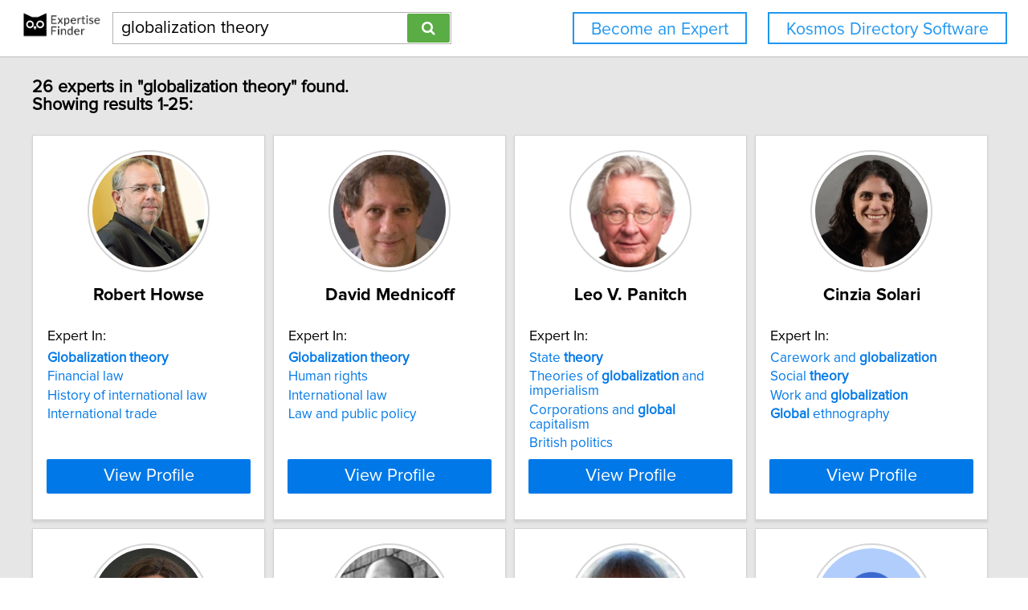

--- FILE ---
content_type: text/html; charset=utf-8
request_url: https://network.expertisefinder.com/search-experts?query=globalization+theory
body_size: 8854
content:

<!DOCTYPE html>
<html lang="en">
<head profile="http://www.w3.org/2005/10/profile">
<link rel="shortcut icon" href="/static/img/expertisefinder.ico"/>
<!--[if IE]>
<meta http-equiv="X-UA-Compatible" content="IE=edge,chrome=1"/>
<![endif]-->
<meta http-equiv="Content-Type" content="text/html; charset=utf-8"/>
<meta name="author" content="Expertise Finder"/>
<meta name="copyright" content="Copyright Expertise Finder"/>

<title>26 Experts In "globalization theory" &bull; Expertise Finder Network</title>



<meta name="robots" content="INDEX, FOLLOW, NOARCHIVE, NOODP, NOYDIR"/>

<meta name="description" content="Search 30,000 expert sources with subject matter expertise in seconds. Built by and for a journalist. NY Times journalists to freelancers trust our network."/>


<script src="//ajax.googleapis.com/ajax/libs/jquery/2.1.1/jquery.min.js"></script>

<script src="//cdnjs.cloudflare.com/ajax/libs/underscore.js/1.7.0/underscore-min.js"></script>
<script src="/static/js/typeahead.bundle.min.js"></script>
<script src="/static/js/jquery.mark.min.js" charset="UTF-8"></script>
<link rel="stylesheet" href="/static/css/pure-min.css">
<!--[if lte IE 8]>
<link rel="stylesheet" href="/static/css/grids-responsive-old-ie-min.css">
<![endif]-->
<!--[if gt IE 8]><!-->
<link rel="stylesheet" href="/static/css/grids-responsive-min.css">
<!--<![endif]-->
<link href="//maxcdn.bootstrapcdn.com/font-awesome/4.2.0/css/font-awesome.min.css" rel="stylesheet">
<meta name="viewport" content="width=device-width, initial-scale=1">
<style type="text/css">
@charset "utf-8";

@font-face
{
    font-family: 'proxima-reg';
    src: url('/static/fonts/proxima_nova_regular.otf') format('opentype');
}
@font-face
{
    font-family: 'proxima-italic';
    src: url('/static/fonts/proxima_nova_italic.otf') format('opentype');
}
@font-face
{
    font-family: 'proxima-bold';
    src: url('/static/fonts/proxima_nova_bold.otf') format('opentype');
}

*
{
    -webkit-font-smoothing: antialiased;
    -moz-font-smoothing: antialiased;
    padding: 0;
    margin: 0;
    font-family: 'proxima-reg', sans-serif;
}

html, body
{
    height: 100%;
    width: 100%;
    font-size: 100%;
}

html, body, p, div, button, input, select, textarea, .pure-g [class *= "pure-u"]
{
    font-family: 'proxima-reg', sans-serif;
    font-size: 18px;
}

.notxtstyle
{
    text-decoration: none;
}

.bold
{
    font-family: 'proxima-bold', sans-serif;
}

.italic
{
    font-family: 'proxima-italic', sans-serif;
}

.rf
{
    float: right;
}

.lf
{
    float: left;
}

.clear
{
    clear: both;
}

.error
{
    color: red;
}

.blockify 
{
    display: block;
}

.iblockify 
{
    display: inline-block;
}

#globalwrapper
{
    background-color: #E6E6E6;
    min-height: 100%;
    height: auto !important;
    height: 100%;
}

.grayBorderedBox
{
    background-color: white;
    border: 1px solid #d3d3d3;
    -moz-box-shadow: 0 3px 3px rgba(0, 0, 0, 0.09);
    -webkit-box-shadow: 0 3px 3px rgba(0, 0, 0, 0.09);
    box-shadow: 0 3px 3px rgba(0, 0, 0, 0.09);
    border-collapse: separate;
}
</style>
<script async src="https://www.googletagmanager.com/gtag/js?id=UA-54415817-1"></script>
<script>
  window.dataLayer = window.dataLayer || [];
  function gtag(){dataLayer.push(arguments);}
  gtag('js', new Date());

  gtag('config', 'UA-54415817-1');
</script>


<style type="text/css">
#mainHeader
{
    background-color: white; 
    padding: 15px 0; 
    position: fixed; 
    left: 0; 
    right: 0; 
    top: 0; 
    z-index: 1030; 
    border-bottom: 2px solid #d3d3d3;
}

.activeSettingsBtn, .settingsBtn
{
    content: "";
    height: 5px; 
    width: 30px;
    float: left;
    margin: 6px 10px;
    display: inline-block;
    cursor: pointer;
}

.activeSettingsBtn
{
    border-top: 5px solid #0078E7; 
    border-bottom: 15px double #0078E7; 
}

.settingsBtn
{
    border-top: 5px solid black; 
    border-bottom: 15px double black; 
}

#settingsMenu
{
    position: fixed;
    z-index: 2000;
    -webkit-transition: left 0.5s ease-in-out;
    -moz-transition: left 0.5s ease-in-out;
    -o-transition: left 0.5s ease-in-out;
    transition: left 0.5s ease-in-out;
    top: -999px;
    left: -999px;
}

.txt-nav-btn, .icon-nav-btn
{
    margin: 0 1% 0 0;
    float: right;
}

.txt-nav-btn
{
    min-width: 6%;
}

.outline-btn
{
    background-color: white;
    color: #1F96F0;
    border: 2px solid #1F96F0;
    display: inline-block;
    line-height: 40px;
    white-space: nowrap;
    text-align: center;
    cursor: pointer;
    text-decoration: none;
    padding: 0 1em;
    -webkit-transition: background-color 0.3s ease;
    -o-transition: background-color 0.3s ease;
    transition: background-color 0.3s ease;
}

.outline-btn:hover
{
    background-color: #1F96F0;
    color: white;
}

#logoHolder
{
    margin: 0 0 0 2%;
    float: left;
}

#searchholder
{
    width: 33%;
    display: inline-block;
    margin: 0 0 0 1%;
}

nav form 
{
    display: inline-block;
    position: relative;
    width: 100%;
}

nav form input 
{
    outline: none;
}

nav form input[type="text"] 
{
    -moz-box-sizing: border-box;
    -webkit-box-sizing: border-box;
    box-sizing: border-box;
    height: 40px;
    border: 1px solid rgba(0,0,0,0.3);
    width: 100%;
    padding: 3px 65px 3px 10px;
    -webkit-transition: border-color 1s ease; 
    -moz-transition: border-color 1s ease; 
    -o-transition: border-color 1s ease; 
    transition: border-color 1s ease;
}

#searchBtn
{
    -moz-box-sizing: border-box;
    -webkit-box-sizing: border-box;
    box-sizing: border-box;
    height: 36px;
    position: absolute;
    right: 2px;
    top: 2px;
    z-index: 9000;
    background-color: #5AAC44;
}

footer
{
    background-color: white; 
    padding: 15px 2%; 
    margin: 0; 
    border-top: 2px solid #d3d3d3;
}

#orgAddress, #poweredBy
{
    font-size: 15px;
    margin: 0;
    padding: 0;
}

#orgAddress
{
    float: left;
}

#poweredBy
{
    float: right;
    text-align: center;
}

.twitter-typeahead {
    display: block !important;
    position: relative !important;
    padding: 0 !important;
    width: 100%;
}

.typeahead 
{
    background-color: #fff;
    -moz-box-sizing: border-box !important;
    -webkit-box-sizing: border-box !important;
    box-sizing: border-box !important;
    font-size: 1.2em !important;
    min-height: 40px;
    border: 1px solid rgba(0,0,0,0.3);
    width: 100% !important;
    padding: 3px 65px 3px 10px !important;
    -webkit-transition: border-color 1s ease !important; 
    -moz-transition: border-color 1s ease !important; 
    -o-transition: border-color 1s ease !important; 
    transition: border-color 1s ease !important;
    outline: none !important;
}

.tt-menu 
{
    -moz-box-sizing: border-box;
    -webkit-box-sizing: border-box;
    box-sizing: border-box;
    width: 100%;
    margin: 0;
    padding: 0;
    background-color: #fff;
    border: 1px solid rgba(0,0,0,0.3);
    -webkit-box-shadow: 0 5px 10px rgba(0,0,0,0.2);
    -moz-box-shadow: 0 5px 10px rgba(0,0,0,0.2);
    box-shadow: 0 5px 10px rgba(0,0,0,0.2);
}

.tt-suggestion 
{
    padding: 3px 65px 3px 10px;
    font-size: 1.2em;
    line-height: 25px;
    text-align: left;
}

.tt-suggestion:hover 
{
    cursor: pointer;
    color: #fff;
    background-color: #0078E7;
}

.tt-suggestion.tt-cursor 
{
    color: #fff;
    background-color: #0078E7;
}

.tt-suggestion p 
{
    margin: 0;
}

@media only screen and (max-width: 768px) {
    .txt-nav-btn, .icon-nav-btn
    {
        margin: 0 15px 0 0;
    }

    .txt-nav-btn
    {
        width: 140px;
    }

    .icon-nav-btn
    {
        width: 40px;
    }

    #searchholder, #logoHolder
    {
        display: block;
        width: 100%;
    }

    #logoHolder 
    {
        margin: 0 auto 10px auto;
    }

    #logoHolder a
    {
        text-align: center;
    }

    #logoHolder a img 
    {
        margin-top: 0 !important;
    }

    #searchholder > div
    {
        clear: both;
        text-align: center;
    }

    #searchholder form 
    {
        width: 300px;
    }

    #searchholder form input[type="text"] 
    {
        width: 250px;
    }

    footer 
    {
        padding: 15px; 
    }

    #orgAddress, #poweredBy
    {
        display: block;
        width: 100%;
    }

    #orgAddress
    {
        padding: 0 0 30px 0;
    }

    .typeahead 
    {
        background-color: #fff;
        -moz-box-sizing: border-box !important;
        -webkit-box-sizing: border-box !important;
        box-sizing: border-box !important;
        font-size: 1.2em !important;
        min-height: 40px;
        border: 1px solid rgba(0,0,0,0.3);
        width: 250px;
        padding: 3px 65px 3px 10px !important;
        -webkit-transition: border-color 1s ease !important; 
        -moz-transition: border-color 1s ease !important; 
        -o-transition: border-color 1s ease !important; 
        transition: border-color 1s ease !important;
        outline: none !important;
    }
}
</style>

<style type="text/css">
#sresults {
  margin: 0 2%;
  min-width: 750px;
  padding: 0;
}

.sresult {
  width: 240px;
  padding: 0;
  margin-right: 10px;
  margin-bottom: 10px;
  float: left;
  box-sizing: border-box;
}

.sresult:hover {
  border: 1px solid #a3a3a3;
}

.sresultphoto {
  width: 140px;
  border-radius: 100%;
  padding: 4px;
  margin: 1em auto;
  display: block;
  border: 2px solid #d5d5d5;
}

.categories {
  margin: 0.5em 0;
  padding: 0 1em;
  text-align: center;
}

.categories a {
  display: block;
  margin-bottom: 0.3em;
}

.expertise {
  list-style-type: none;
  outline: 0;
  margin: 0.5em 0;
  padding: 0 1em;
}

.expertise li {
  display: block;
  text-align: left;
  margin-bottom: 0.3em;
}

.viewprofile {
  background-color: #0078E7;
  width: 88%;
  margin: 0.5em auto 1em auto;
  display: block;
  box-sizing: border-box;
  color: white;
  font-size: 1.2em;
}

.linkify {
  color: #0078E7;
}

.linkify:hover {
  text-decoration: underline;
}

.hidify {
  display: none;
}

#desktop_paginate {
    padding: 1.2em 0; 
    font-size: 1.2em; 
    margin: 0; 
    width: 100%; 
    text-align: center;
}

#desktop_paginate a {
    text-decoration: none;
    display: inline-block;
    margin: 0 1em;
}

@media only screen and (max-width: 768px) {
    #sresults {
        width: 300px;
        min-width: 300px;
        margin: 0 auto;
    }

    .sresult {
        width: 100%;
        float: none;
        margin: 0 0 10px 0;
    }
}
</style>

</head>
<body>
<div id="globalwrapper">

<nav id="mainHeader">
<div id="logoHolder">
<a href="https://expertisefinder.com/" class="blockify" style="height: 40px;">
<img src="/static/img/expertise_finder_logo.png" alt="Link to expertisefinder.com" style="height: 50px; margin-top: -10px;"/>
</a>
</div>
<div id="searchholder">
<div id="headerSearchGroup">
<form method="get" action="/searchexperts">
<input type="text" id="mainSearchBar" class="typeahead" name="query" placeholder="Name or Expertise" value="globalization theory">
<button id="searchBtn" type="submit" class="pure-button pure-button-primary"><span class="fa fa-search"></span></button>
</form>
<div class="clear"></div>
</div>
</div>
<script type="text/javascript">
var search_button = $('#searchBtn');
var search_box = $('#searchholder form input');
search_box.css('padding-right', search_button.outerWidth() + 20 + 'px');
search_box.focus(function () {$('#searchholder form input').css('border-color', '#0078E7')});
search_box.focusout(function () {$('#searchholder form input').css('border-color', 'rgba(0,0,0,0.3)')});

var buttonsHTML = '<a class="js-added outline-btn txt-nav-btn" style="margin: 0 2% 0 0; font-size: 1.18em; float: right;" href="https://expertisefinder.com/kosmos-directory-software/">Kosmos Directory Software</a><a class="js-added outline-btn txt-nav-btn" style="margin: 0 2% 0 0; font-size: 1.18em; float: right;" href="https://expertisefinder.com/become-an-expert/">Become an Expert</a>';

var buttonsHTMLmobile = '';

var insertHeader = function () {
    var vw = Math.max(document.documentElement.clientWidth, window.innerWidth || 0);
    var vh = Math.max(document.documentElement.clientHeight, window.innerHeight || 0);

    if ($('.js-added').length)
        $('.js-added').remove();

    if (vw > 768)
    {
        $('#mainHeader').append(buttonsHTML);
        var nav_buttons = $('.txt-nav-btn');
        nav_buttons.css('box-sizing', 'border-box');
        nav_buttons.css('height', search_box.outerHeight() + "px");

        $('#mainHeader').css("margin-bottom", "1em");
    }
    else
    {
        $('#mainHeader').append(buttonsHTMLmobile);

        $('#mainHeader').css("margin-bottom", "1em");
    }
};

insertHeader();
$(window).resize(function(){insertHeader()});

var hideLogoOnScroll = function () {
    var vw = Math.max(document.documentElement.clientWidth, window.innerWidth || 0);

    if (vw < 768)
    {
        if ($("body").scrollTop() > 0 || $("html").scrollTop() > 0)
        {
            $('#logoHolder').remove();
        }
        else
        {
            if ($('#logoHolder').length === 0) 
            {
                $('#mainHeader').prepend('<div id="logoHolder"><a href="https://expertisefinder.com/" class="blockify" style="height: 40px;"><img src="/static/img/expertise_finder_logo.png" alt="Link to expertisefinder.com" style="height: 50px;"/></a></div>');
            }
        }
    }
    else
    {
        if ($('#logoHolder').length === 0) 
        {
            $('#mainHeader').prepend('<div id="logoHolder"><a href="https://expertisefinder.com/" class="blockify" style="height: 40px;"><img src="/static/img/expertise_finder_logo.png" alt="Link to expertisefinder.com" style="height: 50px; margin-top: -10px;"/></a></div>');
        }
    }
};

$(window).resize(hideLogoOnScroll);
$(window).scroll(hideLogoOnScroll);
</script>
</nav>

<div id="pushedContainer">

<div id="sresults">

<h1 id="num_results_notice" style="padding: 1.2em 0; font-size: 1.2em; margin: 0;">26 experts in "globalization theory" found.<br/>Showing results 1-25:</h1>

<div class="grayBorderedBox sresult" id="robert-howse">
<img class="sresultphoto" src="https://network.expertisefinder.com/expert-profile-photo/robert-howse" alt="Profile photo of Robert Howse, expert at New York University"/>
<div class="categories">
<p class="bold" style="text-align: center; margin: 0.3em 0 0.3em 0; padding: 0 1em; font-size: 1.2em;">Robert Howse</p>
</div>

<div class="shadedSection">
<p style="text-align: left; padding: 0 1em; margin: 0; font-size: 1em;">
Expert In:
</p>
<ul class="expertise">

<li>
<a class="notxtstyle linkify" style="font-size: 0.95em;" href="/search-experts?query=Globalization%20theory"><strong>Globalization</strong>&#32;<strong>theory</strong></a>
</li>

<li>
<a class="notxtstyle linkify" style="font-size: 0.95em;" href="/search-experts?query=Financial%20law">Financial law</a>
</li>

<li>
<a class="notxtstyle linkify" style="font-size: 0.95em;" href="/search-experts?query=History%20of%20international%20law">History of international law</a>
</li>

<li>
<a class="notxtstyle linkify" style="font-size: 0.95em;" href="/search-experts?query=International%20trade">International trade</a>
</li>

</ul>
</div>

<a class="pure-button viewprofile" href="/experts/robert-howse">View Profile</a>
</div>

<div class="grayBorderedBox sresult" id="david-mednicoff">
<img class="sresultphoto" src="https://network.expertisefinder.com/expert-profile-photo/david-mednicoff" alt="Profile photo of David Mednicoff, expert at University of Massachusetts Amherst"/>
<div class="categories">
<p class="bold" style="text-align: center; margin: 0.3em 0 0.3em 0; padding: 0 1em; font-size: 1.2em;">David Mednicoff</p>
</div>

<div class="shadedSection">
<p style="text-align: left; padding: 0 1em; margin: 0; font-size: 1em;">
Expert In:
</p>
<ul class="expertise">

<li>
<a class="notxtstyle linkify" style="font-size: 0.95em;" href="/search-experts?query=Globalization%20theory"><strong>Globalization</strong>&#32;<strong>theory</strong></a>
</li>

<li>
<a class="notxtstyle linkify" style="font-size: 0.95em;" href="/search-experts?query=Human%20rights">Human rights</a>
</li>

<li>
<a class="notxtstyle linkify" style="font-size: 0.95em;" href="/search-experts?query=International%20law">International law</a>
</li>

<li>
<a class="notxtstyle linkify" style="font-size: 0.95em;" href="/search-experts?query=Law%20and%20public%20policy">Law and public policy</a>
</li>

</ul>
</div>

<a class="pure-button viewprofile" href="/experts/david-mednicoff">View Profile</a>
</div>

<div class="grayBorderedBox sresult" id="leo-panitch">
<img class="sresultphoto" src="https://network.expertisefinder.com/expert-profile-photo/leo-panitch" alt="Profile photo of Leo V. Panitch, expert at York University"/>
<div class="categories">
<p class="bold" style="text-align: center; margin: 0.3em 0 0.3em 0; padding: 0 1em; font-size: 1.2em;">Leo V. Panitch</p>
</div>

<div class="shadedSection">
<p style="text-align: left; padding: 0 1em; margin: 0; font-size: 1em;">
Expert In:
</p>
<ul class="expertise">

<li>
<a class="notxtstyle linkify" style="font-size: 0.95em;" href="/search-experts?query=State%20theory">State&#32;<strong>theory</strong></a>
</li>

<li>
<a class="notxtstyle linkify" style="font-size: 0.95em;" href="/search-experts?query=Theories%20of%20globalization%20and%20imperialism">Theories&#32;of&#32;<strong>globalization</strong>&#32;and&#32;imperialism</a>
</li>

<li>
<a class="notxtstyle linkify" style="font-size: 0.95em;" href="/search-experts?query=Corporations%20and%20global%20capitalism">Corporations&#32;and&#32;<strong>global</strong>&#32;capitalism</a>
</li>

<li>
<a class="notxtstyle linkify" style="font-size: 0.95em;" href="/search-experts?query=British%20politics">British politics</a>
</li>

</ul>
</div>

<a class="pure-button viewprofile" href="/experts/leo-panitch">View Profile</a>
</div>

<div class="grayBorderedBox sresult" id="cinzia-solari">
<img class="sresultphoto" src="https://network.expertisefinder.com/expert-profile-photo/cinzia-solari" alt="Profile photo of Cinzia Solari, expert at University of Massachusetts Boston"/>
<div class="categories">
<p class="bold" style="text-align: center; margin: 0.3em 0 0.3em 0; padding: 0 1em; font-size: 1.2em;">Cinzia Solari</p>
</div>

<div class="shadedSection">
<p style="text-align: left; padding: 0 1em; margin: 0; font-size: 1em;">
Expert In:
</p>
<ul class="expertise">

<li>
<a class="notxtstyle linkify" style="font-size: 0.95em;" href="/search-experts?query=Carework%20and%20globalization">Carework&#32;and&#32;<strong>globalization</strong></a>
</li>

<li>
<a class="notxtstyle linkify" style="font-size: 0.95em;" href="/search-experts?query=Social%20theory">Social&#32;<strong>theory</strong></a>
</li>

<li>
<a class="notxtstyle linkify" style="font-size: 0.95em;" href="/search-experts?query=Work%20and%20globalization">Work&#32;and&#32;<strong>globalization</strong></a>
</li>

<li>
<a class="notxtstyle linkify" style="font-size: 0.95em;" href="/search-experts?query=Global%20ethnography"><strong>Global</strong>&#32;ethnography</a>
</li>

</ul>
</div>

<a class="pure-button viewprofile" href="/experts/cinzia-solari">View Profile</a>
</div>

<div class="grayBorderedBox sresult" id="christine-walley">
<img class="sresultphoto" src="https://network.expertisefinder.com/expert-profile-photo/christine-walley" alt="Profile photo of Christine Walley, expert at Massachusetts Institute of Technology"/>
<div class="categories">
<p class="bold" style="text-align: center; margin: 0.3em 0 0.3em 0; padding: 0 1em; font-size: 1.2em;">Christine Walley</p>
</div>

<div class="shadedSection">
<p style="text-align: left; padding: 0 1em; margin: 0; font-size: 1em;">
Expert In:
</p>
<ul class="expertise">

<li>
<a class="notxtstyle linkify" style="font-size: 0.95em;" href="/search-experts?query=Theories%20of%20capitalism"><strong>Theories</strong>&#32;of&#32;capitalism</a>
</li>

<li>
<a class="notxtstyle linkify" style="font-size: 0.95em;" href="/search-experts?query=Theories%20of%20globalization"><strong>Theories</strong>&#32;of&#32;<strong>globalization</strong></a>
</li>

<li>
<a class="notxtstyle linkify" style="font-size: 0.95em;" href="/search-experts?query=African%20literature">African literature</a>
</li>

<li>
<a class="notxtstyle linkify" style="font-size: 0.95em;" href="/search-experts?query=Ethnographic%20film">Ethnographic film</a>
</li>

</ul>
</div>

<a class="pure-button viewprofile" href="/experts/christine-walley">View Profile</a>
</div>

<div class="grayBorderedBox sresult" id="davarian-baldwin">
<img class="sresultphoto" src="https://network.expertisefinder.com/expert-profile-photo/davarian-baldwin" alt="Profile photo of Davarian L. Baldwin, expert at Trinity College"/>
<div class="categories">
<p class="bold" style="text-align: center; margin: 0.3em 0 0.3em 0; padding: 0 1em; font-size: 1.2em;">Davarian L. Baldwin</p>
</div>

<div class="shadedSection">
<p style="text-align: left; padding: 0 1em; margin: 0; font-size: 1em;">
Expert In:
</p>
<ul class="expertise">

<li>
<a class="notxtstyle linkify" style="font-size: 0.95em;" href="/search-experts?query=Social%20and%20Political%20Theory">Social&#32;and&#32;Political&#32;<strong>Theory</strong></a>
</li>

<li>
<a class="notxtstyle linkify" style="font-size: 0.95em;" href="/search-experts?query=Social%20movements%20and%20globalization">Social&#32;movements&#32;and&#32;<strong>globalization</strong></a>
</li>

<li>
<a class="notxtstyle linkify" style="font-size: 0.95em;" href="/search-experts?query=20th%20century%20intellectual%20history">20th century intellectual history</a>
</li>

<li>
<a class="notxtstyle linkify" style="font-size: 0.95em;" href="/search-experts?query=African%20American%20culture">African American culture</a>
</li>

</ul>
</div>

<a class="pure-button viewprofile" href="/experts/davarian-baldwin">View Profile</a>
</div>

<div class="grayBorderedBox sresult" id="diana-brydon">
<img class="sresultphoto" src="https://network.expertisefinder.com/expert-profile-photo/diana-brydon" alt="Profile photo of Diana Brydon, expert at University of Manitoba"/>
<div class="categories">
<p class="bold" style="text-align: center; margin: 0.3em 0 0.3em 0; padding: 0 1em; font-size: 1.2em;">Diana Brydon</p>
</div>

<div class="shadedSection">
<p style="text-align: left; padding: 0 1em; margin: 0; font-size: 1em;">
Expert In:
</p>
<ul class="expertise">

<li>
<a class="notxtstyle linkify" style="font-size: 0.95em;" href="/search-experts?query=Globalization%20and%20culture"><strong>Globalization</strong>&#32;and&#32;culture</a>
</li>

<li>
<a class="notxtstyle linkify" style="font-size: 0.95em;" href="/search-experts?query=Postcolonial%20theory">Postcolonial&#32;<strong>theory</strong></a>
</li>

<li>
<a class="notxtstyle linkify" style="font-size: 0.95em;" href="/search-experts?query=Canadian%20culture">Canadian culture</a>
</li>

<li>
<a class="notxtstyle linkify" style="font-size: 0.95em;" href="/search-experts?query=Canadian%20literary%20studies">Canadian literary studies</a>
</li>

</ul>
</div>

<a class="pure-button viewprofile" href="/experts/diana-brydon">View Profile</a>
</div>

<div class="grayBorderedBox sresult" id="edward-shizha">
<img class="sresultphoto" src="https://network.expertisefinder.com/expert-profile-photo/edward-shizha" alt="Default profile photo"/>
<div class="categories">
<p class="bold" style="text-align: center; margin: 0.3em 0 0.3em 0; padding: 0 1em; font-size: 1.2em;">Edward Shizha</p>
</div>

<div class="shadedSection">
<p style="text-align: left; padding: 0 1em; margin: 0; font-size: 1em;">
Expert In:
</p>
<ul class="expertise">

<li>
<a class="notxtstyle linkify" style="font-size: 0.95em;" href="/search-experts?query=Education%20and%20postcolonial%20theory">Education&#32;and&#32;postcolonial&#32;<strong>theory</strong></a>
</li>

<li>
<a class="notxtstyle linkify" style="font-size: 0.95em;" href="/search-experts?query=Indigenous%20knowledges%20in%20the%20global%20context">Indigenous&#32;knowledges&#32;in&#32;the&#32;<strong>global</strong>&#32;context</a>
</li>

<li>
<a class="notxtstyle linkify" style="font-size: 0.95em;" href="/search-experts?query=Globalization%2C%20migration%20and%20transnationalism"><strong>Globalization</strong>&#44;&#32;migration&#32;and&#32;transnationalism</a>
</li>

</ul>
</div>

<a class="pure-button viewprofile" href="/experts/edward-shizha">View Profile</a>
</div>

<div class="grayBorderedBox sresult" id="robert-storey">
<img class="sresultphoto" src="https://network.expertisefinder.com/expert-profile-photo/robert-storey" alt="Profile photo of Robert Storey, expert at McMaster University"/>
<div class="categories">
<p class="bold" style="text-align: center; margin: 0.3em 0 0.3em 0; padding: 0 1em; font-size: 1.2em;">Robert Storey</p>
</div>

<div class="shadedSection">
<p style="text-align: left; padding: 0 1em; margin: 0; font-size: 1em;">
Expert In:
</p>
<ul class="expertise">

<li>
<a class="notxtstyle linkify" style="font-size: 0.95em;" href="/search-experts?query=Globalization%20and%20work"><strong>Globalization</strong>&#32;and&#32;work</a>
</li>

<li>
<a class="notxtstyle linkify" style="font-size: 0.95em;" href="/search-experts?query=Political%20theory">Political&#32;<strong>theory</strong></a>
</li>

<li>
<a class="notxtstyle linkify" style="font-size: 0.95em;" href="/search-experts?query=Canadian%20labour%20history">Canadian labour history</a>
</li>

<li>
<a class="notxtstyle linkify" style="font-size: 0.95em;" href="/search-experts?query=Political%20sociology">Political sociology</a>
</li>

</ul>
</div>

<a class="pure-button viewprofile" href="/experts/robert-storey">View Profile</a>
</div>

<div class="grayBorderedBox sresult" id="alexander-hinton">
<img class="sresultphoto" src="https://network.expertisefinder.com/expert-profile-photo/alexander-hinton" alt="Profile photo of Alexander Hinton, expert at Rutgers University"/>
<div class="categories">
<p class="bold" style="text-align: center; margin: 0.3em 0 0.3em 0; padding: 0 1em; font-size: 1.2em;">Alexander Hinton</p>
</div>

<div class="shadedSection">
<p style="text-align: left; padding: 0 1em; margin: 0; font-size: 1em;">
Expert In:
</p>
<ul class="expertise">

<li>
<a class="notxtstyle linkify" style="font-size: 0.95em;" href="/search-experts?query=Critical%20theory">Critical&#32;<strong>theory</strong></a>
</li>

<li>
<a class="notxtstyle linkify" style="font-size: 0.95em;" href="/search-experts?query=Globalization%20and%20modernity"><strong>Globalization</strong>&#32;and&#32;modernity</a>
</li>

<li>
<a class="notxtstyle linkify" style="font-size: 0.95em;" href="/search-experts?query=Cambodia">Cambodia</a>
</li>

<li>
<a class="notxtstyle linkify" style="font-size: 0.95em;" href="/search-experts?query=Culture%20and%20mind">Culture and mind</a>
</li>

</ul>
</div>

<a class="pure-button viewprofile" href="/experts/alexander-hinton">View Profile</a>
</div>

<div class="grayBorderedBox sresult" id="carolyn-nordstrom">
<img class="sresultphoto" src="https://network.expertisefinder.com/expert-profile-photo/carolyn-nordstrom" alt="Profile photo of Carolyn Nordstrom, expert at University of Notre Dame"/>
<div class="categories">
<p class="bold" style="text-align: center; margin: 0.3em 0 0.3em 0; padding: 0 1em; font-size: 1.2em;">Carolyn Nordstrom</p>
</div>

<div class="shadedSection">
<p style="text-align: left; padding: 0 1em; margin: 0; font-size: 1em;">
Expert In:
</p>
<ul class="expertise">

<li>
<a class="notxtstyle linkify" style="font-size: 0.95em;" href="/search-experts?query=Culture%20theory">Culture&#32;<strong>theory</strong></a>
</li>

<li>
<a class="notxtstyle linkify" style="font-size: 0.95em;" href="/search-experts?query=Globalization"><strong>Globalization</strong></a>
</li>

<li>
<a class="notxtstyle linkify" style="font-size: 0.95em;" href="/search-experts?query=Anthropology%20of%20war%20and%20peace">Anthropology of war and peace</a>
</li>

<li>
<a class="notxtstyle linkify" style="font-size: 0.95em;" href="/search-experts?query=Epicenters%20of%20conflict%20and%20peacebuilding">Epicenters of conflict and peacebuilding</a>
</li>

</ul>
</div>

<a class="pure-button viewprofile" href="/experts/carolyn-nordstrom">View Profile</a>
</div>

<div class="grayBorderedBox sresult" id="henry-wan">
<img class="sresultphoto" src="https://network.expertisefinder.com/expert-profile-photo/henry-wan" alt="Profile photo of Henry Wan, expert at Cornell University"/>
<div class="categories">
<p class="bold" style="text-align: center; margin: 0.3em 0 0.3em 0; padding: 0 1em; font-size: 1.2em;">Henry Wan</p>
</div>

<div class="shadedSection">
<p style="text-align: left; padding: 0 1em; margin: 0; font-size: 1em;">
Expert In:
</p>
<ul class="expertise">

<li>
<a class="notxtstyle linkify" style="font-size: 0.95em;" href="/search-experts?query=Development%20under%20Globalization">Development&#32;under&#32;<strong>Globalization</strong></a>
</li>

<li>
<a class="notxtstyle linkify" style="font-size: 0.95em;" href="/search-experts?query=Game%20Theory">Game&#32;<strong>Theory</strong></a>
</li>

<li>
<a class="notxtstyle linkify" style="font-size: 0.95em;" href="/search-experts?query=East%20Asia%20economics">East Asia economics</a>
</li>

<li>
<a class="notxtstyle linkify" style="font-size: 0.95em;" href="/search-experts?query=Economic%20Development%20and%20Planning">Economic Development and Planning</a>
</li>

</ul>
</div>

<a class="pure-button viewprofile" href="/experts/henry-wan">View Profile</a>
</div>

<div class="grayBorderedBox sresult" id="angela-specht">
<img class="sresultphoto" src="https://network.expertisefinder.com/expert-profile-photo/angela-specht" alt="Default profile photo"/>
<div class="categories">
<p class="bold" style="text-align: center; margin: 0.3em 0 0.3em 0; padding: 0 1em; font-size: 1.2em;">Angela Specht</p>
</div>

<div class="shadedSection">
<p style="text-align: left; padding: 0 1em; margin: 0; font-size: 1em;">
Expert In:
</p>
<ul class="expertise">

<li>
<a class="notxtstyle linkify" style="font-size: 0.95em;" href="/search-experts?query=Globalization%2C%20governance%20and%20social%20change"><strong>Globalization</strong>&#44;&#32;governance&#32;and&#32;social&#32;change</a>
</li>

<li>
<a class="notxtstyle linkify" style="font-size: 0.95em;" href="/search-experts?query=Intersection%20of%20social%20theory">Intersection&#32;of&#32;social&#32;<strong>theory</strong></a>
</li>

<li>
<a class="notxtstyle linkify" style="font-size: 0.95em;" href="/search-experts?query=Cultural%20production%20and%20consumption%20of%20identity">Cultural production and consumption of identity</a>
</li>

<li>
<a class="notxtstyle linkify" style="font-size: 0.95em;" href="/search-experts?query=Ethics%20and%20public%20policy">Ethics and public policy</a>
</li>

</ul>
</div>

<a class="pure-button viewprofile" href="/experts/angela-specht">View Profile</a>
</div>

<div class="grayBorderedBox sresult" id="iain-macpherson">
<img class="sresultphoto" src="https://network.expertisefinder.com/expert-profile-photo/iain-macpherson" alt="Profile photo of Iain Macpherson, expert at MacEwan University"/>
<div class="categories">
<p class="bold" style="text-align: center; margin: 0.3em 0 0.3em 0; padding: 0 1em; font-size: 1.2em;">Iain Macpherson</p>
</div>

<div class="shadedSection">
<p style="text-align: left; padding: 0 1em; margin: 0; font-size: 1em;">
Expert In:
</p>
<ul class="expertise">

<li>
<a class="notxtstyle linkify" style="font-size: 0.95em;" href="/search-experts?query=Globalization%20and%20culture"><strong>Globalization</strong>&#32;and&#32;culture</a>
</li>

<li>
<a class="notxtstyle linkify" style="font-size: 0.95em;" href="/search-experts?query=Social%20theory">Social&#32;<strong>theory</strong></a>
</li>

<li>
<a class="notxtstyle linkify" style="font-size: 0.95em;" href="/search-experts?query=Communication%20and%20media%20studies">Communication and media studies</a>
</li>

<li>
<a class="notxtstyle linkify" style="font-size: 0.95em;" href="/search-experts?query=Discourse%20and%20pragmatics">Discourse and pragmatics</a>
</li>

</ul>
</div>

<a class="pure-button viewprofile" href="/experts/iain-macpherson">View Profile</a>
</div>

<div class="grayBorderedBox sresult" id="william-buschert">
<img class="sresultphoto" src="https://network.expertisefinder.com/expert-profile-photo/william-buschert" alt="Profile photo of William Buschert, expert at University of Saskatchewan"/>
<div class="categories">
<p class="bold" style="text-align: center; margin: 0.3em 0 0.3em 0; padding: 0 1em; font-size: 1.2em;">William Buschert</p>
</div>

<div class="shadedSection">
<p style="text-align: left; padding: 0 1em; margin: 0; font-size: 1em;">
Expert In:
</p>
<ul class="expertise">

<li>
<a class="notxtstyle linkify" style="font-size: 0.95em;" href="/search-experts?query=Aesthetic%20theory">Aesthetic&#32;<strong>theory</strong></a>
</li>

<li>
<a class="notxtstyle linkify" style="font-size: 0.95em;" href="/search-experts?query=Technology%20and%20globalization">Technology&#32;and&#32;<strong>globalization</strong></a>
</li>

<li>
<a class="notxtstyle linkify" style="font-size: 0.95em;" href="/search-experts?query=Biotechnology">Biotechnology</a>
</li>

<li>
<a class="notxtstyle linkify" style="font-size: 0.95em;" href="/search-experts?query=Business%20ethics">Business ethics</a>
</li>

</ul>
</div>

<a class="pure-button viewprofile" href="/experts/william-buschert">View Profile</a>
</div>

<div class="grayBorderedBox sresult" id="paula-chakravartty">
<img class="sresultphoto" src="https://network.expertisefinder.com/expert-profile-photo/paula-chakravartty" alt="Profile photo of Paula Chakravartty, expert at New York University"/>
<div class="categories">
<p class="bold" style="text-align: center; margin: 0.3em 0 0.3em 0; padding: 0 1em; font-size: 1.2em;">Paula Chakravartty</p>
</div>

<div class="shadedSection">
<p style="text-align: left; padding: 0 1em; margin: 0; font-size: 1em;">
Expert In:
</p>
<ul class="expertise">

<li>
<a class="notxtstyle linkify" style="font-size: 0.95em;" href="/search-experts?query=Critical%20race%20theory">Critical&#32;race&#32;<strong>theory</strong></a>
</li>

<li>
<a class="notxtstyle linkify" style="font-size: 0.95em;" href="/search-experts?query=Global%20governance"><strong>Global</strong>&#32;governance</a>
</li>

<li>
<a class="notxtstyle linkify" style="font-size: 0.95em;" href="/search-experts?query=Postcolonial%20theory">Postcolonial&#32;<strong>theory</strong></a>
</li>

<li>
<a class="notxtstyle linkify" style="font-size: 0.95em;" href="/search-experts?query=Political%20economy%20of%20media%20industries">Political economy of media industries</a>
</li>

</ul>
</div>

<a class="pure-button viewprofile" href="/experts/paula-chakravartty">View Profile</a>
</div>

<div class="grayBorderedBox sresult" id="magda-lewis">
<img class="sresultphoto" src="https://network.expertisefinder.com/expert-profile-photo/magda-lewis" alt="Profile photo of Magda Lewis, expert at Queen’s University"/>
<div class="categories">
<p class="bold" style="text-align: center; margin: 0.3em 0 0.3em 0; padding: 0 1em; font-size: 1.2em;">Magda Lewis</p>
</div>

<div class="shadedSection">
<p style="text-align: left; padding: 0 1em; margin: 0; font-size: 1em;">
Expert In:
</p>
<ul class="expertise">

<li>
<a class="notxtstyle linkify" style="font-size: 0.95em;" href="/search-experts?query=Feminist%20and%20Critical%20Theories">Feminist&#32;and&#32;Critical&#32;<strong>Theories</strong></a>
</li>

<li>
<a class="notxtstyle linkify" style="font-size: 0.95em;" href="/search-experts?query=Globalization%20and%20Commodification"><strong>Globalization</strong>&#32;and&#32;Commodification</a>
</li>

<li>
<a class="notxtstyle linkify" style="font-size: 0.95em;" href="/search-experts?query=Culture%20and%20Society">Culture and Society</a>
</li>

<li>
<a class="notxtstyle linkify" style="font-size: 0.95em;" href="/search-experts?query=Higher%20Education%20Culture">Higher Education Culture</a>
</li>

</ul>
</div>

<a class="pure-button viewprofile" href="/experts/magda-lewis">View Profile</a>
</div>

<div class="grayBorderedBox sresult" id="james-wilson">
<img class="sresultphoto" src="https://network.expertisefinder.com/expert-profile-photo/james-wilson" alt="Profile photo of James Lindley Wilson, expert at University of Chicago"/>
<div class="categories">
<p class="bold" style="text-align: center; margin: 0.3em 0 0.3em 0; padding: 0 1em; font-size: 1.2em;">James Lindley Wilson</p>
</div>

<div class="shadedSection">
<p style="text-align: left; padding: 0 1em; margin: 0; font-size: 1em;">
Expert In:
</p>
<ul class="expertise">

<li>
<a class="notxtstyle linkify" style="font-size: 0.95em;" href="/search-experts?query=Democratic%20theory">Democratic&#32;<strong>theory</strong></a>
</li>

<li>
<a class="notxtstyle linkify" style="font-size: 0.95em;" href="/search-experts?query=Egalitarianism%20and%20theories%20of%20justice">Egalitarianism&#32;and&#32;<strong>theories</strong>&#32;of&#32;justice</a>
</li>

<li>
<a class="notxtstyle linkify" style="font-size: 0.95em;" href="/search-experts?query=Global%20justice"><strong>Global</strong>&#32;justice</a>
</li>

<li>
<a class="notxtstyle linkify" style="font-size: 0.95em;" href="/search-experts?query=Constitutional%20law">Constitutional law</a>
</li>

</ul>
</div>

<a class="pure-button viewprofile" href="/experts/james-wilson">View Profile</a>
</div>

<div class="grayBorderedBox sresult" id="j-tickner">
<img class="sresultphoto" src="https://network.expertisefinder.com/expert-profile-photo/j-tickner" alt="Profile photo of J. Ann Tickner, expert at University of Southern California"/>
<div class="categories">
<p class="bold" style="text-align: center; margin: 0.3em 0 0.3em 0; padding: 0 1em; font-size: 1.2em;">J. Ann Tickner</p>
</div>

<div class="shadedSection">
<p style="text-align: left; padding: 0 1em; margin: 0; font-size: 1em;">
Expert In:
</p>
<ul class="expertise">

<li>
<a class="notxtstyle linkify" style="font-size: 0.95em;" href="/search-experts?query=Feminism%20and%20global%20security">Feminism&#32;and&#32;<strong>global</strong>&#32;security</a>
</li>

<li>
<a class="notxtstyle linkify" style="font-size: 0.95em;" href="/search-experts?query=Theories%20of%20international%20relations"><strong>Theories</strong>&#32;of&#32;international&#32;relations</a>
</li>

<li>
<a class="notxtstyle linkify" style="font-size: 0.95em;" href="/search-experts?query=Ethics%20and%20morality%20in%20foreign%20policy">Ethics and morality in foreign policy</a>
</li>

<li>
<a class="notxtstyle linkify" style="font-size: 0.95em;" href="/search-experts?query=Gender%20issues%20in%20international%20affairs">Gender issues in international affairs</a>
</li>

</ul>
</div>

<a class="pure-button viewprofile" href="/experts/j-tickner">View Profile</a>
</div>

<div class="grayBorderedBox sresult" id="peter-oehlkers">
<img class="sresultphoto" src="https://network.expertisefinder.com/expert-profile-photo/peter-oehlkers" alt="Profile photo of Peter W. Oehlkers, expert at Salem State University"/>
<div class="categories">
<p class="bold" style="text-align: center; margin: 0.3em 0 0.3em 0; padding: 0 1em; font-size: 1.2em;">Peter W. Oehlkers</p>
</div>

<div class="shadedSection">
<p style="text-align: left; padding: 0 1em; margin: 0; font-size: 1em;">
Expert In:
</p>
<ul class="expertise">

<li>
<a class="notxtstyle linkify" style="font-size: 0.95em;" href="/search-experts?query=Communication%20theory">Communication&#32;<strong>theory</strong></a>
</li>

<li>
<a class="notxtstyle linkify" style="font-size: 0.95em;" href="/search-experts?query=Global%20dynamic%20of%20news"><strong>Global</strong>&#32;dynamic&#32;of&#32;news</a>
</li>

<li>
<a class="notxtstyle linkify" style="font-size: 0.95em;" href="/search-experts?query=Persuasion%20theory">Persuasion&#32;<strong>theory</strong></a>
</li>

<li>
<a class="notxtstyle linkify" style="font-size: 0.95em;" href="/search-experts?query=Advertising">Advertising</a>
</li>

</ul>
</div>

<a class="pure-button viewprofile" href="/experts/peter-oehlkers">View Profile</a>
</div>

<div class="grayBorderedBox sresult" id="joao-biehl">
<img class="sresultphoto" src="https://network.expertisefinder.com/expert-profile-photo/joao-biehl" alt="Profile photo of João Biehl, expert at Princeton University"/>
<div class="categories">
<p class="bold" style="text-align: center; margin: 0.3em 0 0.3em 0; padding: 0 1em; font-size: 1.2em;">João Biehl</p>
</div>

<div class="shadedSection">
<p style="text-align: left; padding: 0 1em; margin: 0; font-size: 1em;">
Expert In:
</p>
<ul class="expertise">

<li>
<a class="notxtstyle linkify" style="font-size: 0.95em;" href="/search-experts?query=Critical%20theory">Critical&#32;<strong>theory</strong></a>
</li>

<li>
<a class="notxtstyle linkify" style="font-size: 0.95em;" href="/search-experts?query=Global%20health"><strong>Global</strong>&#32;health</a>
</li>

<li>
<a class="notxtstyle linkify" style="font-size: 0.95em;" href="/search-experts?query=AIDS%20treatment%20experience">AIDS treatment experience</a>
</li>

<li>
<a class="notxtstyle linkify" style="font-size: 0.95em;" href="/search-experts?query=Brazil%20society">Brazil society</a>
</li>

</ul>
</div>

<a class="pure-button viewprofile" href="/experts/joao-biehl">View Profile</a>
</div>

<div class="grayBorderedBox sresult" id="brian-orend">
<img class="sresultphoto" src="https://network.expertisefinder.com/expert-profile-photo/brian-orend" alt="Profile photo of Brian Orend, expert at University of Waterloo"/>
<div class="categories">
<p class="bold" style="text-align: center; margin: 0.3em 0 0.3em 0; padding: 0 1em; font-size: 1.2em;">Brian Orend</p>
</div>

<div class="shadedSection">
<p style="text-align: left; padding: 0 1em; margin: 0; font-size: 1em;">
Expert In:
</p>
<ul class="expertise">

<li>
<a class="notxtstyle linkify" style="font-size: 0.95em;" href="/search-experts?query=Global%20justice"><strong>Global</strong>&#32;justice</a>
</li>

<li>
<a class="notxtstyle linkify" style="font-size: 0.95em;" href="/search-experts?query=International%20political%20theory">International&#32;political&#32;<strong>theory</strong></a>
</li>

<li>
<a class="notxtstyle linkify" style="font-size: 0.95em;" href="/search-experts?query=Armed%20conflict">Armed conflict</a>
</li>

<li>
<a class="notxtstyle linkify" style="font-size: 0.95em;" href="/search-experts?query=Ethics%20of%20peace">Ethics of peace</a>
</li>

</ul>
</div>

<a class="pure-button viewprofile" href="/experts/brian-orend">View Profile</a>
</div>

<div class="grayBorderedBox sresult" id="amal-eqeiq">
<img class="sresultphoto" src="https://network.expertisefinder.com/expert-profile-photo/amal-eqeiq" alt="Profile photo of Amal Eqeiq, expert at Williams College"/>
<div class="categories">
<p class="bold" style="text-align: center; margin: 0.3em 0 0.3em 0; padding: 0 1em; font-size: 1.2em;">Amal Eqeiq</p>
</div>

<div class="shadedSection">
<p style="text-align: left; padding: 0 1em; margin: 0; font-size: 1em;">
Expert In:
</p>
<ul class="expertise">

<li>
<a class="notxtstyle linkify" style="font-size: 0.95em;" href="/search-experts?query=Global%20south%20studies"><strong>Global</strong>&#32;south&#32;studies</a>
</li>

<li>
<a class="notxtstyle linkify" style="font-size: 0.95em;" href="/search-experts?query=Postcolonial%20theory">Postcolonial&#32;<strong>theory</strong></a>
</li>

<li>
<a class="notxtstyle linkify" style="font-size: 0.95em;" href="/search-experts?query=Border%20studies">Border studies</a>
</li>

<li>
<a class="notxtstyle linkify" style="font-size: 0.95em;" href="/search-experts?query=Feminism">Feminism</a>
</li>

</ul>
</div>

<a class="pure-button viewprofile" href="/experts/amal-eqeiq">View Profile</a>
</div>

<div class="grayBorderedBox sresult" id="monique-deveaux">
<img class="sresultphoto" src="https://network.expertisefinder.com/expert-profile-photo/monique-deveaux" alt="Profile photo of Monique Deveaux, expert at University of Guelph"/>
<div class="categories">
<p class="bold" style="text-align: center; margin: 0.3em 0 0.3em 0; padding: 0 1em; font-size: 1.2em;">Monique Deveaux</p>
</div>

<div class="shadedSection">
<p style="text-align: left; padding: 0 1em; margin: 0; font-size: 1em;">
Expert In:
</p>
<ul class="expertise">

<li>
<a class="notxtstyle linkify" style="font-size: 0.95em;" href="/search-experts?query=Global%20justice"><strong>Global</strong>&#32;justice</a>
</li>

<li>
<a class="notxtstyle linkify" style="font-size: 0.95em;" href="/search-experts?query=Post-colonial%20theory">Post&#45;colonial&#32;<strong>theory</strong></a>
</li>

<li>
<a class="notxtstyle linkify" style="font-size: 0.95em;" href="/search-experts?query=Communicative%20ethics">Communicative ethics</a>
</li>

<li>
<a class="notxtstyle linkify" style="font-size: 0.95em;" href="/search-experts?query=Contemporary%20social%20and%20political%20philosophy">Contemporary social and political philosophy</a>
</li>

</ul>
</div>

<a class="pure-button viewprofile" href="/experts/monique-deveaux">View Profile</a>
</div>

<div class="grayBorderedBox sresult" id="amanda-boetzkes">
<img class="sresultphoto" src="https://network.expertisefinder.com/expert-profile-photo/amanda-boetzkes" alt="Profile photo of Amanda Boetzkes, expert at University of Guelph"/>
<div class="categories">
<p class="bold" style="text-align: center; margin: 0.3em 0 0.3em 0; padding: 0 1em; font-size: 1.2em;">Amanda Boetzkes</p>
</div>

<div class="shadedSection">
<p style="text-align: left; padding: 0 1em; margin: 0; font-size: 1em;">
Expert In:
</p>
<ul class="expertise">

<li>
<a class="notxtstyle linkify" style="font-size: 0.95em;" href="/search-experts?query=Global%20capitalism"><strong>Global</strong>&#32;capitalism</a>
</li>

<li>
<a class="notxtstyle linkify" style="font-size: 0.95em;" href="/search-experts?query=Theory%20and%20criticism"><strong>Theory</strong>&#32;and&#32;criticism</a>
</li>

<li>
<a class="notxtstyle linkify" style="font-size: 0.95em;" href="/search-experts?query=Art%20historiography">Art historiography</a>
</li>

<li>
<a class="notxtstyle linkify" style="font-size: 0.95em;" href="/search-experts?query=Art%20of%20American%20counterculture">Art of American counterculture</a>
</li>

</ul>
</div>

<a class="pure-button viewprofile" href="/experts/amanda-boetzkes">View Profile</a>
</div>


<div class="clear"></div>
<p id="desktop_paginate">

<span class="bold">Page 1 of 2</span>

</p>


</div>
<div class="clear" style="height: 2em;"></div>
<script type="text/javascript">
$('.sresult').hover(
    function () { 
        $(this).find('.sresultphoto').css('border', '2px solid #b3b3b3');
    },
    function () { 
        $(this).find('.sresultphoto').css('border', '2px solid #d5d5d5');
    }
);

var scaleCards = function () {
    var maxHeight = 0;
    var vw = Math.max(document.documentElement.clientWidth, window.innerWidth || 0);
    if (vw > 768)
    {
        if ( (vw - 0.02*vw*2) / 300 >= 3 )
        {
            var cards_per_row = Math.floor((vw - 0.02*vw*2) / 300);
            $('#sresults').css('width', 300 * cards_per_row + "px");
            $('#sresults').css('margin', '0 auto');
            $('.sresult').css('width', '290px');
        }
        else
        {
            $('#sresults').css('width', Math.floor((vw - 0.02*vw*2) / 250) + "px");
            $('#sresults').css('margin', '0 auto');
        }
    }

    var categories = $('.categories');
    var shadedSections = $('.shadedSection');
    var sresults = $('.sresult');

    var getMaxHeight = function (index, element) {
        maxHeight = ($(element).height() > maxHeight) ? $(element).height() : maxHeight;
    };

    var setHeight = function (index, element) {
        $(element).height(maxHeight + "px");
    };

    maxHeight = 0;
    categories.each(getMaxHeight);
    categories.each(setHeight);
    maxHeight = 0;
    shadedSections.each(getMaxHeight);
    shadedSections.each(setHeight);
    maxHeight = 0;
    sresults.each(getMaxHeight);
    sresults.each(setHeight);
};

var removeStyleTags = function () {
    var sresults = $('#sresults, .sresult, .categories, .shadedSection');
    sresults.each(function (index, element) {$(element).removeAttr('style')});
};

$(window).load(scaleCards);
$(window).resize(function () {removeStyleTags(); _.debounce(scaleCards, 100)();});
</script>

</div>
<script type="text/javascript">
if (document.getElementById('mainHeader') !== null) {
    jQuery.fn.headerPush = function () {
        if ($('#mainHeader').css('display') !== 'none') 
        {
            this.css("padding-top", $('#mainHeader').outerHeight() + "px");
        }
        else
        {
            this.css("padding-top", "0");
        }
        return this;
    }

    $('#pushedContainer').headerPush();
    $(window).resize(function(){$('#pushedContainer').headerPush()});
}
</script>
<div id="footerpusher"></div>
</div>

<footer>
<p id="orgAddress">
&copy; <script type="text/javascript">var year = new Date().getFullYear(); $('#orgAddress').append(year)</script> | Expertise Finder | Toronto (Canada) | 1-888-978-5418 | <a href="mailto:info@expertisefinder.com" style="text-decoration: none;">info@expertisefinder.com</a> | <a href="https://expertisefinder.com" style="text-decoration: none;" rel="nofollow">Home</a> | <a href="https://network.expertisefinder.com/privacy" style="text-decoration: none;" rel="nofollow">Privacy</a> | <a href="https://network.expertisefinder.com/useragreement" style="text-decoration: none;" rel="nofollow">User Agreement</a>
<br/><br/>
<a class="fa fa-twitter" style="text-decoration: none; color: #33CCFF; font-size: 2em; display: inline-block; margin-right: 0.3em;" href="http://www.twitter.com/expertisefinder" rel="nofollow"></a><a class="fa fa-linkedin-square" style="text-decoration: none; color: #4875B4; font-size: 2em; display: inline-block; margin-right: 0.3em;" href="https://www.linkedin.com/company/expertise-finder" rel="nofollow"></a><a class="fa fa-facebook" style="text-decoration: none; color: #3B5998; font-size: 2em;" href="https://www.facebook.com/expertisefinder" rel="nofollow"></a>
</p>
<p id="poweredBy">
Powered by
<a href="https://expertisefinder.com/" rel="nofollow"><img src="/static/img/expertise_finder_logo.png" style="height: 45px; display: block; margin: 0 auto; padding-top: 5px;" alt="Link to expertisefinder.com"/></a>
</p>
<div class="clear"></div>
</footer>
<script type="text/javascript">
var setFooterHeight = function () {
    var globalwrapper = $('#globalwrapper');
    var pusher = $('#footerpusher');
    var footer_size = $('footer').outerHeight() + "px";

    globalwrapper.css('margin-bottom', "-" + footer_size);
    pusher.height(footer_size);
};

setFooterHeight();
$(window).resize(setFooterHeight);
</script>

<script type="text/javascript">
$(document).ready(function() {
    var fetchQuery = null;
    var fetchResultsCallback = null;
    
    var fetchResults = _.debounce(function() {
        $.get('/suggester?query=' + fetchQuery, function(data) {
            if(fetchResultsCallback)
    	    fetchResultsCallback(data);
        });
    }, 300);
    
    $('.typeahead').typeahead(
      {
        hint: false,
        highlight: false,
        minLength: 1
      },
      {
        name: 'suggestions',
        limit: 10,
        display: 'suggestion',
        source: function(query, syncResults, asyncResults) {
            fetchQuery = query;
            fetchResultsCallback = asyncResults;
            fetchResults();
        }
      }
    ).on("typeahead:render", function() {
        var searchTerm = $(this).val();
        $(".tt-suggestion").each(function () {
            $(this).mark(
                searchTerm,
                {
                    'element': 'strong',
                    'className': '',
                    'separateWordSearch': false,
                    'acrossElements': true,
                    'accuracy': 'partially',
                    'diacritics': true,
                    'caseSensitive': false,
                    'filter': function (node, term, totalCounter, counter) {
                        if (counter >= 1) {
                            return false;
                        } else {
                            return true;
                        }
                    }
                }
            );
        });
    });
});
</script>
<script type="text/javascript">
    window._mfq = window._mfq || [];
    (function() {
        var mf = document.createElement("script");
        mf.type = "text/javascript"; mf.defer = true;
        mf.src = "//cdn.mouseflow.com/projects/14146477-d406-4df9-8d36-d4c25829f8a8.js";
        document.getElementsByTagName("head")[0].appendChild(mf);
    })();
</script>
</body>
</html>
